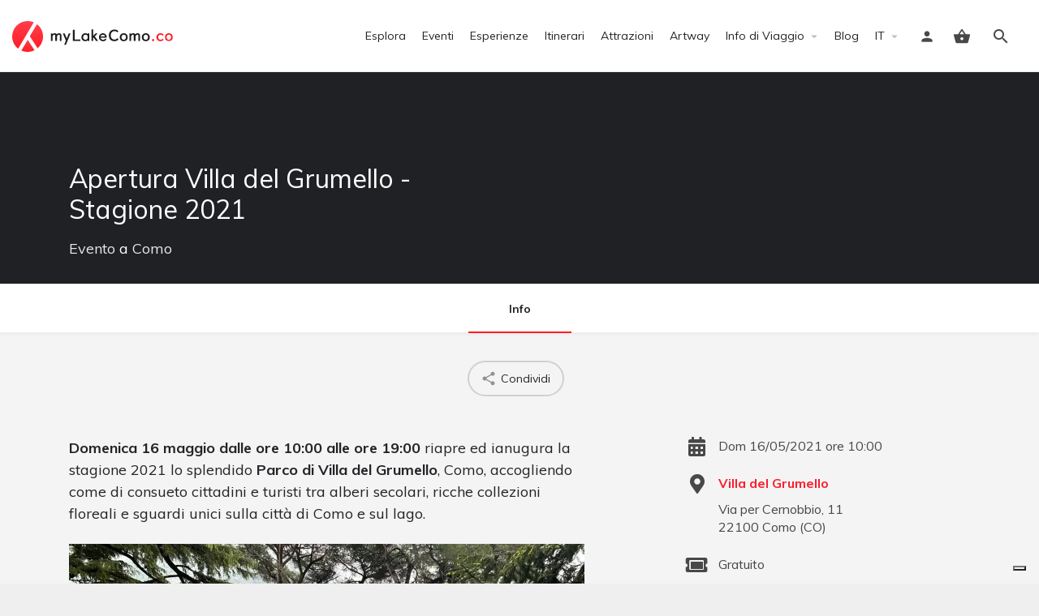

--- FILE ---
content_type: text/html; charset=UTF-8
request_url: https://mylakecomo.co/it/eventi/apertura-villa-del-grumello/
body_size: 17348
content:
<!DOCTYPE html>
<html lang="it-IT">
<head>
	<meta charset="UTF-8" />
	<meta name="viewport" content="width=device-width, initial-scale=1.0" />
	<link rel="pingback" href="https://mylakecomo.co/comceptw/xmlrpc.php">

				<script type="text/javascript" class="_iub_cs_skip">
				var _iub = _iub || {};
				_iub.csConfiguration = _iub.csConfiguration || {};
				_iub.csConfiguration.siteId = "1048648";
				_iub.csConfiguration.cookiePolicyId = "45291906";
			</script>
			<script class="_iub_cs_skip" src="https://cs.iubenda.com/autoblocking/1048648.js"></script>
			<meta name='robots' content='index, follow, max-image-preview:large, max-snippet:-1, max-video-preview:-1' />
<!-- Google tag (gtag.js) consent mode dataLayer added by Site Kit -->
<script id="google_gtagjs-js-consent-mode-data-layer" type="text/javascript">
window.dataLayer = window.dataLayer || [];function gtag(){dataLayer.push(arguments);}
gtag('consent', 'default', {"ad_personalization":"denied","ad_storage":"denied","ad_user_data":"denied","analytics_storage":"denied","functionality_storage":"denied","security_storage":"denied","personalization_storage":"denied","region":["AT","BE","BG","CH","CY","CZ","DE","DK","EE","ES","FI","FR","GB","GR","HR","HU","IE","IS","IT","LI","LT","LU","LV","MT","NL","NO","PL","PT","RO","SE","SI","SK"],"wait_for_update":500});
window._googlesitekitConsentCategoryMap = {"statistics":["analytics_storage"],"marketing":["ad_storage","ad_user_data","ad_personalization"],"functional":["functionality_storage","security_storage"],"preferences":["personalization_storage"]};
window._googlesitekitConsents = {"ad_personalization":"denied","ad_storage":"denied","ad_user_data":"denied","analytics_storage":"denied","functionality_storage":"denied","security_storage":"denied","personalization_storage":"denied","region":["AT","BE","BG","CH","CY","CZ","DE","DK","EE","ES","FI","FR","GB","GR","HR","HU","IE","IS","IT","LI","LT","LU","LV","MT","NL","NO","PL","PT","RO","SE","SI","SK"],"wait_for_update":500};
</script>
<!-- End Google tag (gtag.js) consent mode dataLayer added by Site Kit -->

	<!-- This site is optimized with the Yoast SEO plugin v20.7 - https://yoast.com/wordpress/plugins/seo/ -->
	<title>Apertura Villa del Grumello - Stagione 2021 - Como - myLakeComo.co</title>
	<meta name="description" content="16/05/2021, 10:00/19:00 Il Parco di Villa del Grumello riapre al pubblico accogliendo i visitatori tra alberi secolari e collezioni floreali." />
	<link rel="canonical" href="https://mylakecomo.co/it/eventi/apertura-villa-del-grumello/" />
	<meta property="og:locale" content="it_IT" />
	<meta property="og:type" content="article" />
	<meta property="og:title" content="Apertura Villa del Grumello - Stagione 2021 - Como - myLakeComo.co" />
	<meta property="og:description" content="16/05/2021, 10:00/19:00 Il Parco di Villa del Grumello riapre al pubblico accogliendo i visitatori tra alberi secolari e collezioni floreali." />
	<meta property="og:url" content="https://mylakecomo.co/it/eventi/apertura-villa-del-grumello/" />
	<meta property="og:site_name" content="myLakeComo.co" />
	<meta property="article:publisher" content="https://www.facebook.com/mylakecomo.co/" />
	<meta property="article:modified_time" content="2022-10-24T17:23:09+00:00" />
	<meta name="twitter:card" content="summary_large_image" />
	<meta name="twitter:site" content="@myLakeComo_co" />
	<script type="application/ld+json" class="yoast-schema-graph">{"@context":"https://schema.org","@graph":[{"@type":"WebPage","@id":"https://mylakecomo.co/it/eventi/apertura-villa-del-grumello/","url":"https://mylakecomo.co/it/eventi/apertura-villa-del-grumello/","name":"Apertura Villa del Grumello - Stagione 2021 - Como - myLakeComo.co","isPartOf":{"@id":"https://mylakecomo.co/it/#website"},"datePublished":"2021-05-10T09:26:13+00:00","dateModified":"2022-10-24T17:23:09+00:00","description":"16/05/2021, 10:00/19:00 Il Parco di Villa del Grumello riapre al pubblico accogliendo i visitatori tra alberi secolari e collezioni floreali.","breadcrumb":{"@id":"https://mylakecomo.co/it/eventi/apertura-villa-del-grumello/#breadcrumb"},"inLanguage":"it-IT","potentialAction":[{"@type":"ReadAction","target":["https://mylakecomo.co/it/eventi/apertura-villa-del-grumello/"]}]},{"@type":"BreadcrumbList","@id":"https://mylakecomo.co/it/eventi/apertura-villa-del-grumello/#breadcrumb","itemListElement":[{"@type":"ListItem","position":1,"name":"Home","item":"https://mylakecomo.co/it/"},{"@type":"ListItem","position":2,"name":"Schede","item":"https://mylakecomo.co/it/schede/"},{"@type":"ListItem","position":3,"name":"Passeggiate e Gite","item":"https://mylakecomo.co/it/categorie/passeggiate-e-gite/"},{"@type":"ListItem","position":4,"name":"Apertura Villa del Grumello &#8211; Stagione 2021"}]},{"@type":"WebSite","@id":"https://mylakecomo.co/it/#website","url":"https://mylakecomo.co/it/","name":"myLakeComo.co","description":"La guida online per scoprire cosa fare e vedere sul lago di Como","publisher":{"@id":"https://mylakecomo.co/it/#organization"},"alternateName":"myLakeComo","potentialAction":[{"@type":"SearchAction","target":{"@type":"EntryPoint","urlTemplate":"https://mylakecomo.co/it/?s={search_term_string}"},"query-input":"required name=search_term_string"}],"inLanguage":"it-IT"},{"@type":"Organization","@id":"https://mylakecomo.co/it/#organization","name":"myLakeComo.co","alternateName":"myLakeComo","url":"https://mylakecomo.co/it/","logo":{"@type":"ImageObject","inLanguage":"it-IT","@id":"https://mylakecomo.co/it/#/schema/logo/image/","url":"https://images.mylakecomo.co/cb:ZXSn~470c4/w:auto/h:auto/q:90/ig:avif/f:best/https://mylakecomo.co/comceptw/img/MLC-Logo-Vertical-Positive-2000px.png","contentUrl":"https://images.mylakecomo.co/cb:ZXSn~470c4/w:auto/h:auto/q:90/ig:avif/f:best/https://mylakecomo.co/comceptw/img/MLC-Logo-Vertical-Positive-2000px.png","width":2000,"height":1055,"caption":"myLakeComo.co"},"image":{"@id":"https://mylakecomo.co/it/#/schema/logo/image/"},"sameAs":["https://www.facebook.com/mylakecomo.co/","https://twitter.com/myLakeComo_co","https://www.instagram.com/mylakecomo.co/","https://www.pinterest.it/mylakecomo_co","https://www.youtube.com/c/myLakeComo/"]}]}</script>
	<!-- / Yoast SEO plugin. -->


<link rel='dns-prefetch' href='//cdn.iubenda.com' />
<link rel='dns-prefetch' href='//www.googletagmanager.com' />
<link rel='dns-prefetch' href='//api.tiles.mapbox.com' />
<link rel='dns-prefetch' href='//cdnjs.cloudflare.com' />
<link rel='dns-prefetch' href='//fonts.googleapis.com' />
<link rel='stylesheet' id='sbi_styles-css' href='https://mylakecomo.co/comceptr/plugs/instagram-feed-pro/css/sbi-styles.min.css?ver=6.2' type='text/css' media='all' />
<link rel='stylesheet' id='classic-theme-styles-css' href='https://mylakecomo.co/comceptw/wp-includes/css/classic-themes.min.css?ver=6.2.8' type='text/css' media='all' />
<link rel='stylesheet' id='font-awesome-5-all-css' href='https://mylakecomo.co/comceptr/plugs/elementor/assets/lib/font-awesome/css/all.min.css?ver=1.0' type='text/css' media='all' />
<link rel='stylesheet' id='jquery-ui-style-css' href='https://mylakecomo.co/comceptr/plugs/woocommerce-bookings/dist/css/jquery-ui-styles.css?ver=1.11.4-wc-bookings.1.15.56' type='text/css' media='all' />
<link rel='stylesheet' id='elementor-icons-css' href='https://mylakecomo.co/comceptr/plugs/elementor/assets/lib/eicons/css/elementor-icons.min.css?ver=5.25.0' type='text/css' media='all' />
<link rel='stylesheet' id='elementor-frontend-css' href='https://mylakecomo.co/comceptr/plugs/elementor/assets/css/frontend.min.css?ver=3.18.3' type='text/css' media='all' />
<link rel='stylesheet' id='swiper-css' href='https://mylakecomo.co/comceptr/plugs/elementor/assets/lib/swiper/css/swiper.min.css?ver=5.3.6' type='text/css' media='all' />
<link rel='stylesheet' id='elementor-post-25273-css' href='https://mylakecomo.co/comceptw/img/elementor/css/post-25273.css?ver=1725457751' type='text/css' media='all' />
<link rel='stylesheet' id='elementor-pro-css' href='https://mylakecomo.co/comceptr/plugs/elementor-pro/assets/css/frontend.min.css?ver=3.18.2' type='text/css' media='all' />
<link rel='stylesheet' id='sbistyles-css' href='https://mylakecomo.co/comceptr/plugs/instagram-feed-pro/css/sbi-styles.min.css?ver=6.2' type='text/css' media='all' />
<link rel='stylesheet' id='uael-frontend-css' href='https://mylakecomo.co/comceptr/plugs/ultimate-elementor/assets/min-css/uael-frontend.min.css?ver=1.36.31' type='text/css' media='all' />
<link rel='stylesheet' id='elementor-global-css' href='https://mylakecomo.co/comceptw/img/elementor/css/global.css?ver=1704539341' type='text/css' media='all' />
<link rel='preload stylesheet' as='style' onload="this.onload=null;this.rel='stylesheet'" id='mapbox-gl-css' href='https://api.tiles.mapbox.com/mapbox-gl-js/v1.9.0/mapbox-gl.css?ver=2.9.9' type='text/css' media='all' />
<link rel='stylesheet' id='mylisting-mapbox-css' href='https://mylakecomo.co/comceptr/themes/my-listing/assets/dist/maps/mapbox/mapbox.css?ver=2.9.9' type='text/css' media='all' />
<link rel='stylesheet' id='mylisting-icons-css' href='https://mylakecomo.co/comceptr/themes/my-listing/assets/dist/icons.css?ver=2.9.9' type='text/css' media='all' />
<link rel='stylesheet' id='select2-css' href='https://mylakecomo.co/comceptr/plugs/woocommerce/assets/css/select2.css?ver=7.7.0' type='text/css' media='all' />
<link rel='stylesheet' id='mylisting-vendor-css' href='https://mylakecomo.co/comceptr/themes/my-listing/assets/dist/vendor.css?ver=2.9.9' type='text/css' media='all' />
<link rel='stylesheet' id='mylisting-frontend-css' href='https://mylakecomo.co/comceptr/themes/my-listing/assets/dist/frontend.css?ver=2.9.9' type='text/css' media='all' />
<link rel='stylesheet' id='mylisting-single-listing-css' href='https://mylakecomo.co/comceptr/themes/my-listing/assets/dist/single-listing.css?ver=2.9.9' type='text/css' media='all' />
<link rel='stylesheet' id='wc-general-style-css' href='https://mylakecomo.co/comceptr/themes/my-listing/assets/dist/wc-general-style.css?ver=2.9.9' type='text/css' media='all' />
<link rel='stylesheet' id='disabled-source-and-content-protection-css-css' href='https://mylakecomo.co/comceptr/plugs/disabled-source-disabled-right-click-and-content-protection/includes/assets/css/style.css?ver=1.0.0' type='text/css' media='all' />
<link rel='stylesheet' id='g-fonts-css' href='https://fonts.googleapis.com/css?family=Muli:300,400,400i,700&#038;subset=latin%2Clatin-ext&#038;display=swap' type='text/css' media='all' />
<link rel='stylesheet' id='mi-css' href='https://fonts.googleapis.com/icon?family=Material+Icons&#038;ver=6.2.8' type='text/css' media='all' />
<link rel='stylesheet' id='mlc-css' href='https://mylakecomo.co/comceptr/css/styles.min.css?ver=4.2.8.6' type='text/css' media='all' />
<script type='text/javascript' src='https://mylakecomo.co/comceptw/wp-includes/js/jquery/jquery.min.js?ver=3.6.4' id='jquery-core-js'></script>
<script type='text/javascript' src='https://mylakecomo.co/comceptw/wp-includes/js/jquery/jquery-migrate.min.js?ver=3.4.0' id='jquery-migrate-js'></script>

<script  type="text/javascript" class=" _iub_cs_skip" type='text/javascript' id='iubenda-head-inline-scripts-0'>

var _iub = _iub || [];
_iub.csConfiguration = {"siteId":1048648,"cookiePolicyId":45291906,"lang":"it"};
</script>
<script  type="text/javascript" class=" _iub_cs_skip" type='text/javascript' src='//cdn.iubenda.com/cs/tcf/stub-v2.js?ver=3.12.1' id='iubenda-head-scripts-1-js'></script>
<script  type="text/javascript" class=" _iub_cs_skip" type='text/javascript' src='//cdn.iubenda.com/cs/tcf/safe-tcf-v2.js?ver=3.12.1' id='iubenda-head-scripts-2-js'></script>
<script  type="text/javascript" class=" _iub_cs_skip" type='text/javascript' src='//cdn.iubenda.com/cs/gpp/stub.js?ver=3.12.1' id='iubenda-head-scripts-3-js'></script>
<script  type="text/javascript" charset="UTF-8" async="" class=" _iub_cs_skip" type='text/javascript' src='//cdn.iubenda.com/cs/iubenda_cs.js?ver=3.12.1' id='iubenda-head-scripts-4-js'></script>

<!-- Snippet del tag Google (gtag.js) aggiunto da Site Kit -->
<!-- GA -->
<script type='text/javascript' src='https://www.googletagmanager.com/gtag/js?id=G-GPE2LL1QDS' id='google_gtagjs-js' async></script>
<script type='text/javascript' id='google_gtagjs-js-after'>
window.dataLayer = window.dataLayer || [];function gtag(){dataLayer.push(arguments);}
gtag("set","linker",{"domains":["mylakecomo.co"]});
gtag("js", new Date());
gtag("set", "developer_id.dZTNiMT", true);
gtag("config", "G-GPE2LL1QDS", {"googlesitekit_post_type":"job_listing"});
</script>
<script type='text/javascript' id='wc-settings-dep-in-header-js-after'>
console.warn( "Scripts that have a dependency on [wc-settings, wc-blocks-checkout] must be loaded in the footer, automatewoo-marketing-optin-editor-script was registered to load in the header, but has been switched to load in the footer instead. See https://github.com/woocommerce/woocommerce-gutenberg-products-block/pull/5059" );
</script>
<style>
		.notifyjs-bootstrap-base {
			background-color: #F2DEDE !important;
			border-color: #F2DEDE!important;
			color: #B94A48!important;
		}
		</style>		<meta name="format-detection" content="telephone=no">
		<script type="text/javascript">var MyListing = {"Helpers":{},"Handlers":{},"MapConfig":{"ClusterSize":35,"AccessToken":"pk.eyJ1IjoiZGFubm9tYXJ1IiwiYSI6ImNsMmhsOGxnZTBleHozY25udDU1cXpjYWgifQ.HZmAjI7OvpfxcSaF7PT_Lg","Language":false,"TypeRestrictions":[],"CountryRestrictions":[],"CustomSkins":{}}};</script><script type="text/javascript">var CASE27 = {"ajax_url":"https:\/\/mylakecomo.co\/comceptw\/wp-admin\/admin-ajax.php","login_url":"https:\/\/mylakecomo.co\/it\/dashboard\/","register_url":"https:\/\/mylakecomo.co\/it\/dashboard\/?register","mylisting_ajax_url":"\/?mylisting-ajax=1","env":"production","ajax_nonce":"0250adf4b5","l10n":{"selectOption":"Seleziona un'opzione","errorLoading":"I risultati non possono essere caricati.","removeAllItems":"Rimuovi tutti gli elementi","loadingMore":"Caricamento altri risultati\u2026","noResults":"Nessun risultato trovato","searching":"Ricerca in corso\u2026","datepicker":{"format":"DD MMMM, YY","timeFormat":"h:mm A","dateTimeFormat":"DD MMMM, YY, H:mm","timePicker24Hour":true,"firstDay":1,"applyLabel":"Applica","cancelLabel":"Annulla","customRangeLabel":"Range personalizzato","daysOfWeek":["Do","Lu","Ma","Me","Gi","Ve","Sa"],"monthNames":["Gennaio","Febbraio","Marzo","Aprile","Maggio","Giugno","Luglio","Agosto","Settembre","Ottobre","Novembre","Dicembre"]},"irreversible_action":"Si tratta di un'azione irreversibile. Procedere comunque?","delete_listing_confirm":"Sei sicuro di voler cancellare questa scheda?","copied_to_clipboard":"Copiato!","nearby_listings_location_required":"Inserisci una localit\u00e0 per trovare le attivit\u00e0 nelle vicinanze.","nearby_listings_retrieving_location":"Recupero posizione.....","nearby_listings_searching":"Ricerca di attivit\u00e0 nelle vicinanze.....","geolocation_failed":"\u00c8 necessario abilitare la posizione per utilizzare questa funzionalit\u00e0.","something_went_wrong":"Qualcosa \u00e8 andato storto.","all_in_category":"Tutto in \"%s\"","invalid_file_type":"Tipo di file non valido. File accettati:","file_limit_exceeded":"Hai superato il limite di caricamento del file (%d)."},"woocommerce":[],"map_provider":"mapbox","google_btn_local":"it_IT","js_field_html_img":"<div class=\"uploaded-file uploaded-image review-gallery-image job-manager-uploaded-file\">\t<span class=\"uploaded-file-preview\">\t\t\t\t\t<span class=\"job-manager-uploaded-file-preview\">\t\t\t\t<img alt=\"Uploaded file\" src=\"\">\t\t\t<\/span>\t\t\t\t<a href=\"#\" class=\"remove-uploaded-file review-gallery-image-remove job-manager-remove-uploaded-file\"><i class=\"mi delete\"><\/i><\/a>\t<\/span>\t<input type=\"hidden\" class=\"input-text\" name=\"\" value=\"b64:\"><\/div>","js_field_html":"<div class=\"uploaded-file  review-gallery-image job-manager-uploaded-file\">\t<span class=\"uploaded-file-preview\">\t\t\t\t\t<span class=\"job-manager-uploaded-file-name\">\t\t\t\t<i class=\"mi insert_drive_file uploaded-file-icon\"><\/i>\t\t\t\t<code><\/code>\t\t\t<\/span>\t\t\t\t<a href=\"#\" class=\"remove-uploaded-file review-gallery-image-remove job-manager-remove-uploaded-file\"><i class=\"mi delete\"><\/i><\/a>\t<\/span>\t<input type=\"hidden\" class=\"input-text\" name=\"\" value=\"b64:\"><\/div>"};</script><meta name="generator" content="Elementor 3.18.3; features: e_dom_optimization, e_optimized_assets_loading, additional_custom_breakpoints, block_editor_assets_optimize, e_image_loading_optimization; settings: css_print_method-external, google_font-enabled, font_display-auto">
<style type="text/css" id="mylisting-typography"></style></head>
<body class="single postid-35181 woocommerce-no-js osx com_env_production com_website single-listing type-evento cover-style-image elementor-kit-25273 lang-it com_mlc">

<div id="c27-site-wrapper"><div class="loader-bg main-loader site-logo-loader" style="background-color: #f4f4f4;">
	<img alt="Site logo" src="https://mylakecomo.co/comceptw/img/logo.svg">
</div>
<link rel='stylesheet' id='mylisting-header-css' href='https://mylakecomo.co/comceptr/themes/my-listing/assets/dist/header.css?ver=2.9.9' type='text/css' media='all' />

<header class="c27-main-header header header-style-default header-width-full-width header-light-skin header-scroll-light-skin header-scroll-hide header-fixed header-menu-right">
	<div class="header-skin"></div>
	<div class="header-container">
		<div class="header-top container-fluid">
			<div class="header-left">
			<div class="mobile-menu">
				<a aria-label="Mobile menu icon" href="#main-menu">
					<div class="mobile-menu-lines"><i class="mi menu"></i></div>
				</a>
			</div>
			<div class="logo">
									
					<a aria-label="Site logo" href="https://mylakecomo.co/it/" class="static-logo">
						<img src="https://mylakecomo.co/comceptw/img/logo.svg"
							alt="logo myLakeComo.co">
					</a>
							</div>
							
										</div>
			<div class="header-center">
			<div class="i-nav">
				<div class="mobile-nav-head">
					<div class="mnh-close-icon">
						<a aria-label="Chiudi il menu mobile" href="#close-main-menu">
							<i class="mi close"></i>
						</a>
					</div>

									</div>

				
					<ul id="menu-header-it" class="main-menu main-nav"><li id="menu-item-25372" class="menu-item menu-item-type-post_type menu-item-object-page menu-item-25372"><a href="https://mylakecomo.co/it/esplora/">Esplora</a></li>
<li id="menu-item-25373" class="menu-event menu-item menu-item-type-post_type menu-item-object-page menu-item-25373"><a href="https://mylakecomo.co/it/eventi-lago-di-como/">Eventi</a></li>
<li id="menu-item-36789" class="menu-experience menu-item menu-item-type-post_type menu-item-object-page menu-item-36789"><a href="https://mylakecomo.co/it/esperienze-lago-di-como/">Esperienze</a></li>
<li id="menu-item-25960" class="menu-trails menu-item menu-item-type-post_type menu-item-object-page menu-item-25960"><a href="https://mylakecomo.co/it/itinerari-e-passeggiate-sul-lago-di-como/">Itinerari</a></li>
<li id="menu-item-25375" class="menu-attraction menu-item menu-item-type-post_type menu-item-object-page menu-item-25375"><a href="https://mylakecomo.co/it/attrazioni-lago-di-como/">Attrazioni</a></li>
<li id="menu-item-82975" class="menu-item menu-item-type-post_type menu-item-object-page menu-item-82975"><a href="https://mylakecomo.co/it/artway-tremezzina/">Artway</a></li>
<li id="menu-item-26165" class="menu-item menu-item-type-custom menu-item-object-custom menu-item-has-children menu-item-26165"><a href="#">Info di Viaggio</a>
<div class="submenu-toggle"><i class="material-icons arrow_drop_down"></i></div><ul class="sub-menu i-dropdown">
	<li id="menu-item-25391" class="menu-item menu-item-type-post_type menu-item-object-page menu-item-25391"><a href="https://mylakecomo.co/it/prima-di-partire/">Prima di Partire</a></li>
	<li id="menu-item-25385" class="menu-item menu-item-type-post_type menu-item-object-page menu-item-25385"><a href="https://mylakecomo.co/it/come-arrivare-al-lago-di-como/">Come arrivare</a></li>
	<li id="menu-item-25386" class="menu-item menu-item-type-post_type menu-item-object-page menu-item-25386"><a href="https://mylakecomo.co/it/come-spostarsi-sul-lago-di-como/">Come spostarsi</a></li>
	<li id="menu-item-25389" class="menu-item menu-item-type-post_type menu-item-object-page menu-item-25389"><a href="https://mylakecomo.co/it/numeri-utili/">Numeri Utili</a></li>
	<li id="menu-item-25392" class="menu-item menu-item-type-post_type menu-item-object-page menu-item-25392"><a href="https://mylakecomo.co/it/uffici-turistici-lago-di-como/">Uffici Turistici</a></li>
	<li id="menu-item-25388" class="menu-item menu-item-type-post_type menu-item-object-page menu-item-25388"><a href="https://mylakecomo.co/it/mappe-brochure/">Mappe e Brochure</a></li>
	<li id="menu-item-28929" class="menu-item menu-item-type-post_type menu-item-object-page menu-item-28929"><a href="https://mylakecomo.co/it/mercati-settimanali-lago-como/">Mercati Comunali</a></li>
	<li id="menu-item-25390" class="menu-item menu-item-type-post_type menu-item-object-page menu-item-25390"><a href="https://mylakecomo.co/it/orari-messe-lago-di-como/">Orari SS. Messe</a></li>
</ul>
</li>
<li id="menu-item-25983" class="menu-item menu-item-type-post_type menu-item-object-page menu-item-25983"><a href="https://mylakecomo.co/it/blog/">Blog</a></li>
<li id="menu-item-65274" class="my-4 d-lg-none menu-item menu-item-type-post_type menu-item-object-page menu-item-65274"><a href="https://mylakecomo.co/it/registra-organizzatore/">Pubblica gratuitamente il tuo Evento</a></li>
<li id="menu-item-26134" class="pll-parent-menu-item menu-item menu-item-type-custom menu-item-object-custom menu-item-has-children menu-item-26134"><a href="#pll_switcher"><span class="d-lg-none mr-3">Language:</span> IT</a>
<div class="submenu-toggle"><i class="material-icons arrow_drop_down"></i></div><ul class="sub-menu i-dropdown">
	<li id="menu-item-26134-en" class="lang-item lang-item-5 lang-item-en no-translation lang-item-first menu-item menu-item-type-custom menu-item-object-custom menu-item-26134-en"><a href="https://mylakecomo.co/en/" hreflang="en-GB" lang="en-GB">EN</a></li>
</ul>
</li>
</ul>
					<div class="mobile-nav-button">
											</div>
				</div>
				<div class="i-nav-overlay"></div>
				</div>
			<div class="header-right">
									<div class="user-area signin-area position-relative">
						<i class="mi person user-area-icon"></i>
						<a href="https://mylakecomo.co/it/dashboard/" class="stretched-link">
							<span class="sr-only">							Accedi							</span>						</a>
											</div>
					<div class="mob-sign-in">
						<a aria-label="Mobile sign in button" href="https://mylakecomo.co/it/dashboard/"><i class="mi person"></i></a>
					</div>

											
<a class="view-cart-contents" href="#" type="button" id="user-cart-menu" data-toggle="modal" data-target="#wc-cart-modal" title="Vedi il tuo carrello">
	<span class="mi shopping_basket"></span>
	<i class="header-cart-counter counter-hidden" data-count="0">
		<span>0</span>
	</i>
</a>
									
				
									<div class="search-trigger" data-toggle="modal" data-target="#quicksearch-mobile-modal">
						<a aria-label="Header mobile search trigger" href="#"><i class="mi search"></i></a>
					</div>
							</div>
		</div>
	</div>
</header>



<script type="text/javascript">document.body.dataset.activeTab = window.location.hash.substr(1);</script>
<div class="single-job-listing listing-no-logo" id="c27-single-listing">
    <input type="hidden" id="case27-post-id" value="35181">
    <input type="hidden" id="case27-author-id" value="25">

    <!-- <section> opening tag is omitted -->
        
<section class="featured-section profile-cover profile-cover-no-img">
    <div class="overlay"
         style="background-color: #242429;
                opacity: 0.4;"
        >
    </div>
<!-- Omit the closing </section> tag -->
        <div class="main-info-desktop">
            <div class="container listing-main-info">
                <div class="col-md-6">
                    <div class="profile-name no-tagline no-rating">
                        
                        <h1 class="case27-primary-text">
                            Apertura Villa del Grumello - Stagione 2021                                                                                </h1>
                        <div class="pa-below-title">
                            
                            
                            <div class="font-size-18"><a href="https://mylakecomo.co/it/esplora/?type=evento">Evento</a> a <a href="https://mylakecomo.co/it/luoghi/como/">Como</a></div>                        </div>
                    </div>
                </div>

                <div class="col-md-6">
    <div class="listing-main-buttons detail-count-0">
        <ul>
            
                    </ul>
    </div>
</div>            </div>
        </div>
    </section>
    <div class="main-info-mobile">
            </div>
    <div class="profile-header">
        <div class="container">
            <div class="row">
                <div class="col-md-12">
                    <div class="profile-menu">
                        <ul class="cts-carousel">
                            <li>
                                    <a href="#" id="listing_tab_info_toggle" data-section-id="info" class="listing-tab-toggle toggle-tab-type-main" data-options="{}">
                                        Info
                                        
                                        
                                                                            </a>
                                </li>                            <li class="cts-prev">prev</li>
                            <li class="cts-next">next</li>
                        </ul>
                    </div>
                </div>
            </div>
        </div>
    </div>

    
<div class="container qla-container">
	<div class="quick-listing-actions">
		<ul class="cts-carousel">
																																																																												
<li id="qa-6afc2f" class=" ml-track-btn">
    <a href="#" id="qa-6afc2f-dd" data-toggle="modal" data-target="#social-share-modal">
        <i class="mi share"></i>        <span>Condividi</span>
    </a>
</li>

							
            <li class="cts-prev">prev</li>
            <li class="cts-next">next</li>
		</ul>
	</div>
</div>
    
    <div class="tab-content listing-tabs">
                    <section class="profile-body listing-tab tab-type-main tab-layout-content-sidebar pre-init" id="listing_tab_info">

                
                    <div class="container tab-template-content-sidebar">
                        <div class="row ">

                            <div class="col-md-7"><div class="row cts-column-wrapper cts-left-column">
                            
<div class="col-md-12 block-type-text block-field-job_description hide-block-label" id="block_ZgaVdsB">
	<div class="element content-block wp-editor-content">
		<div class="pf-head">
			<div class="title-style-1">
				<i class=""></i>
				<h5>Descrizione</h5>
			</div>
		</div>
		<div class="pf-body">
							<p><strong>Domenica 16 maggio dalle ore 10:00 alle ore 19:00</strong> riapre ed ianugura la stagione 2021 lo splendido <strong>Parco di Villa del Grumello</strong>, Como, accogliendo come di consueto cittadini e turisti tra alberi secolari, ricche collezioni floreali e sguardi unici sulla città di Como e sul lago.</p>
<figure class="img-wrapper my-4" id="fig-35182"><img width="1024" height="768" src="https://mylakecomo.co/comceptw/img/villa-grumello-fiori.webp" class="attachment-large size-large" alt="" decoding="async" /></figure>
					</div>
	</div>
</div>



<div class="col-md-12 block-type-code hide-block-label" id="block_y6n6Tu9">
	<div class="element content-block">
		<div class="pf-head">
			<div class="title-style-1">
				<i class=""></i>
				<h5>Extra</h5>
			</div>
		</div>
		<div class="pf-body">
			<div id="extras" class="item-extras" role="tablist" aria-multiselectable="false"><div class="item-extra border-bottom">
	    	<h6 class="item-extra-title collapse-title py-3 mb-0" role="tab" id="extra_h_1">
	    		<a class="d-flex align-items-center" data-toggle="collapse" href="#extra_1" role="button" aria-expanded="false" aria-controls="extra_1"><span class="flex-grow-1 font-size-22">Programma</span><i class="fas fa-chevron-down"></i></a>
	    	</h6>
            <div id="extra_1" class="collapse" role="tabpanel" aria-labelledby="extra_h_1" data-parent="#extras"><p>Il 16 maggio riapre il Parco di Villa del Grumello da <strong>mercoledì 2 giugno</strong> prenderà il via il palinsesto di eventi e di iniziative culturali ideato e organizzato dall’Associazione Villa del Grumello, che si svolgerà come sempre nel Parco, nel rispetto delle normative in tema di contenimento della pandemia.</p>
<p>Botanica, musica, teatro, arte, danza, cinema, benessere, educazione ambientale si intrecceranno tra loro e con l’essenza del luogo, creando eventi di qualità e delicati oltre a interessanti sperimentazioni.</p>
<div class="pb-4"></div>
            </div>
	    </div><div class="item-extra border-bottom">
	    	<h6 class="item-extra-title collapse-title py-3 mb-0" role="tab" id="extra_h_2">
	    		<a class="d-flex align-items-center" data-toggle="collapse" href="#extra_2" role="button" aria-expanded="false" aria-controls="extra_2"><span class="flex-grow-1 font-size-22">Informazioni utili</span><i class="fas fa-chevron-down"></i></a>
	    	</h6>
            <div id="extra_2" class="collapse" role="tabpanel" aria-labelledby="extra_h_2" data-parent="#extras"><p>È possibile effettuare la visita storico botanica della Villa del Grumello su prenotazione: <strong><a href="/cdn-cgi/l/email-protection" class="__cf_email__" data-cfemail="a0d0c1d2c3cfe0d6c9ccccc1c4c5ccc7d2d5cdc5cccccf8ec9d4">[email&#160;protected]</a></strong></p>
<p>La descrizione delle principali collezioni botaniche è disponibile anche attraverso la lettura dei QR code apposti sulle rispettive paline.</p>
<p>L’accesso al Parco del Grumello è pedonale e gratuito e avviene in ossequio alle vigenti disposizioni in tema di contenimento della pandemia da Covid-19.</p>
<hr />
<p>Funzionante anche il <strong>Ristoro del Grumello</strong> a cura di La Breva E20+1 (La Breva catering) nel giardino antistante la Villa dalle 10:00 alle 18:00 eco food - dalle 18:00 alle 22:00 aperitivo con Ugo.<br />
<strong>Prenotazioni</strong>: <a href="/cdn-cgi/l/email-protection" class="__cf_email__" data-cfemail="e78e898188a784869382958e89808b868595829186c98e93">[email&#160;protected]</a> | +39 328 4433871</p>
<div class="pb-4"></div>
            </div>
	    </div></div>		</div>
	</div>
</div>
</div></div><div class="col-md-4  ml-md-auto"><div class="row cts-column-wrapper cts-right-column">
<div class="col-md-12 block-type-code single-listing-details hide-block-label" id="block_nqYKPBW">
	<div class="element content-block">
		<div class="pf-head">
			<div class="title-style-1">
				<i class=""></i>
				<h5>Dettagli evento</h5>
			</div>
		</div>
		<div class="pf-body">
			
<ul class="list-icon">
<li class="mlc-date">Dom 16/05/2021 ore 10:00</li>
<li class="mlc-location"><a class="event-venue-link" href="https://mylakecomo.co/it/attrazioni/villa-grumello-como/">Villa del Grumello</a><address class="location-address"><span class="address-street">Via per Cernobbio, 11</span> <span class="address-br"></span><span class="address-postcode">22100</span> <span class="address-city">Como</span> (<span class="address-state">CO</span>) <span class="address-country">Italia</span></address></li>
<li class="mlc-ticket">Gratuito</li>
<li class="mlc-tag"><a href="https://mylakecomo.co/it/categorie/passeggiate-e-gite/">Passeggiate e Gite</a></li>
<li class="mlc-festival"></li>
<li class="mlc-organizer"><a class="related-listing-link" href="https://mylakecomo.co/it/organizzatori/associazione-villa-del-grumello/">Associazione Villa del Grumello</a></li>
</ul>		</div>
	</div>
</div>
<script data-cfasync="false" src="/cdn-cgi/scripts/5c5dd728/cloudflare-static/email-decode.min.js"></script><script async src="//pagead2.googlesyndication.com/pagead/js/adsbygoogle.js?client=pub-2685934550906688" crossorigin="anonymous"></script>
<div class="col-md-12 block-type-google-ad" id="block_6Y4wzvX">
	<div class="element content-block">
		<div class="pf-head">
			<div class="title-style-1">
				<i class=""></i>
				<h5></h5>
			</div>
		</div>
		<div class="pf-body">
			<ins
				class="adsbygoogle"
				style="display:block; text-align:center;"
				data-ad-client="pub-2685934550906688"
				data-ad-slot="5385204990"
				data-ad-format="auto"
			></ins>
			<script>
		     (adsbygoogle = window.adsbygoogle || []).push({});
			</script>
		</div>
	</div>
</div>

                            </div></div>
                        </div>
                    </div>
                
                
                
                
                
            </section>
            </div>

        <style type="text/css"> body[data-active-tab="info"] .listing-tab { display: none; }  body[data-active-tab="info"] #listing_tab_info { display: block; } </style>

    
    
</div>
</div><link rel='stylesheet' id='mylisting-footer-css' href='https://mylakecomo.co/comceptr/themes/my-listing/assets/dist/footer.css?ver=2.9.9' type='text/css' media='all' />
		<div data-elementor-type="section" data-elementor-id="26345" class="elementor elementor-26345" data-elementor-post-type="elementor_library">
								<section class="elementor-section elementor-top-section elementor-element elementor-element-5106b0d4 elementor-section-boxed elementor-section-height-default elementor-section-height-default" data-id="5106b0d4" data-element_type="section" data-settings="{&quot;background_background&quot;:&quot;gradient&quot;}">
						<div class="elementor-container elementor-column-gap-default">
					<div class="elementor-column elementor-col-66 elementor-top-column elementor-element elementor-element-3dea2636" data-id="3dea2636" data-element_type="column">
			<div class="elementor-widget-wrap elementor-element-populated">
								<div class="elementor-element elementor-element-2daa82ca elementor-widget elementor-widget-heading" data-id="2daa82ca" data-element_type="widget" data-widget_type="heading.default">
				<div class="elementor-widget-container">
			<h5 class="elementor-heading-title elementor-size-default">Iscriviti alla nostra newsletter e ricevi gli eventi della settimana! </h5>		</div>
				</div>
					</div>
		</div>
				<div class="elementor-column elementor-col-33 elementor-top-column elementor-element elementor-element-f3af71a" data-id="f3af71a" data-element_type="column">
			<div class="elementor-widget-wrap elementor-element-populated">
								<div class="elementor-element elementor-element-2c12e035 elementor-widget elementor-widget-button" data-id="2c12e035" data-element_type="widget" data-widget_type="button.default">
				<div class="elementor-widget-container">
					<div class="elementor-button-wrapper">
			<a class="elementor-button elementor-button-link elementor-size-sm" href="https://mylakecomo.co/it/newsletter/?referer=banner">
						<span class="elementor-button-content-wrapper">
						<span class="elementor-button-text">Iscriviti</span>
		</span>
					</a>
		</div>
				</div>
				</div>
					</div>
		</div>
							</div>
		</section>
						</div>
		
<footer class="footer ">
	<div class="container">

			<div class="small text-center mb-5">
		<nav class="breadcrumbs mb-3"><span><span><a href="https://mylakecomo.co/it/">Home</a></span> » <span><a href="https://mylakecomo.co/it/schede/">Schede</a></span> » <span><a href="https://mylakecomo.co/it/categorie/passeggiate-e-gite/">Passeggiate e Gite</a></span> » <span class="breadcrumb_last" aria-current="page">Apertura Villa del Grumello &#8211; Stagione 2021</span></span></nav>	</div>
	
					<div class="row">
				<div class="col-lg-3 col-sm-4 col-xs-12 c_widget woocommerce"><div class="c_widget_title"><h5>Scopri il Lago di Como</h5></div><div class="menu-footer-1-it-container"><ul id="menu-footer-1-it" class="menu"><li id="menu-item-25718" class="menu-item menu-item-type-post_type menu-item-object-page menu-item-25718"><a href="https://mylakecomo.co/it/eventi-lago-di-como/">Eventi sul Lago di Como</a></li>
<li id="menu-item-26005" class="menu-item menu-item-type-post_type menu-item-object-page menu-item-26005"><a href="https://mylakecomo.co/it/attrazioni-lago-di-como/">Attrazioni del Lago di Como</a></li>
<li id="menu-item-26007" class="menu-item menu-item-type-post_type menu-item-object-page menu-item-26007"><a href="https://mylakecomo.co/it/itinerari-e-passeggiate-sul-lago-di-como/">Itinerari e Passeggiate</a></li>
<li id="menu-item-28930" class="menu-item menu-item-type-post_type menu-item-object-page menu-item-28930"><a href="https://mylakecomo.co/it/mercati-settimanali-lago-como/">Mercati sul Lago di Como</a></li>
<li id="menu-item-36860" class="menu-item menu-item-type-post_type menu-item-object-page menu-item-36860"><a href="https://mylakecomo.co/it/esplora/">Esplora la mappa</a></li>
</ul></div></div><div class="col-lg-3 col-sm-4 col-xs-12 c_widget woocommerce"><div class="c_widget_title"><h5>Info di viaggio</h5></div><div class="menu-footer-2-it-container"><ul id="menu-footer-2-it" class="menu"><li id="menu-item-26015" class="menu-item menu-item-type-post_type menu-item-object-page menu-item-26015"><a href="https://mylakecomo.co/it/come-arrivare-al-lago-di-como/">Come arrivare</a></li>
<li id="menu-item-26016" class="menu-item menu-item-type-post_type menu-item-object-page menu-item-26016"><a href="https://mylakecomo.co/it/come-spostarsi-sul-lago-di-como/">Come spostarsi</a></li>
<li id="menu-item-26020" class="menu-item menu-item-type-post_type menu-item-object-page menu-item-26020"><a href="https://mylakecomo.co/it/uffici-turistici-lago-di-como/">Uffici Turistici</a></li>
<li id="menu-item-26017" class="menu-item menu-item-type-post_type menu-item-object-page menu-item-26017"><a href="https://mylakecomo.co/it/mappe-brochure/">Mappe e Brochure</a></li>
<li id="menu-item-26018" class="menu-item menu-item-type-post_type menu-item-object-page menu-item-26018"><a href="https://mylakecomo.co/it/numeri-utili/">Numeri Utili</a></li>
<li id="menu-item-26019" class="menu-item menu-item-type-post_type menu-item-object-page menu-item-26019"><a href="https://mylakecomo.co/it/orari-messe-lago-di-como/">Orari SS. Messe</a></li>
</ul></div></div><div class="col-lg-3 col-sm-4 col-xs-12 c_widget woocommerce"><div class="c_widget_title"><h5>Risorse Business</h5></div><div class="menu-footer-3-it-container"><ul id="menu-footer-3-it" class="menu"><li id="menu-item-37115" class="menu-item menu-item-type-post_type menu-item-object-page menu-item-37115"><a href="https://mylakecomo.co/it/registra-organizzatore/">Pubblica gratuitamente il tuo evento</a></li>
<li id="menu-item-26066" class="menu-title mt-4 menu-item menu-item-type-custom menu-item-object-custom menu-item-26066"><a href="#">Info Legali</a></li>
<li id="menu-item-26010" class="menu-item menu-item-type-post_type menu-item-object-page menu-item-26010"><a href="https://mylakecomo.co/it/termini-condizioni/">Termini e Condizioni</a></li>
<li id="menu-item-8112" class="menu-item menu-item-type-post_type menu-item-object-page menu-item-privacy-policy menu-item-8112"><a rel="privacy-policy" href="https://mylakecomo.co/it/privacy-policy/">Privacy Policy</a></li>
<li id="menu-item-47464" class="iubenda-cs-preferences-link menu-item menu-item-type-custom menu-item-object-custom menu-item-47464"><a href="#">Preferenze Cookie</a></li>
</ul></div></div><div class="col-lg-3 col-sm-4 col-xs-12 c_widget woocommerce"><div class="c_widget_title"><h5>Resta in contatto</h5></div><div class="menu-footer-4-it-container"><ul id="menu-footer-4-it" class="menu"><li id="menu-item-10152" class="menu-item menu-item-type-custom menu-item-object-custom menu-item-10152"><a href="https://mylakecomo.co/it/newsletter/?referer=footer">Iscriviti alla Newsletter</a></li>
<li id="menu-item-45858" class="menu-item menu-item-type-custom menu-item-object-custom menu-item-45858"><a href="https://t.me/myLakeComo">Seguici su Telegram</a></li>
<li id="menu-item-7847" class="menu-item menu-item-type-post_type menu-item-object-page menu-item-7847"><a href="https://mylakecomo.co/it/about/">About myLakeComo.co</a></li>
<li id="menu-item-7846" class="menu-item menu-item-type-post_type menu-item-object-page menu-item-7846"><a href="https://mylakecomo.co/it/contattaci/">Contattaci</a></li>
<li id="menu-item-26033" class="menu-title mt-4 menu-item menu-item-type-custom menu-item-object-custom menu-item-26033"><a href="#">Lingue</a></li>
<li id="menu-item-26022-en" class="lang-item lang-item-5 lang-item-en no-translation lang-item-first menu-item menu-item-type-custom menu-item-object-custom menu-item-26022-en"><a href="https://mylakecomo.co/en/" hreflang="en-GB" lang="en-GB">EN</a></li>
<li id="menu-item-26022-it" class="lang-item lang-item-2 lang-item-it current-lang menu-item menu-item-type-custom menu-item-object-custom menu-item-26022-it"><a href="https://mylakecomo.co/it/eventi/apertura-villa-del-grumello/" hreflang="it-IT" lang="it-IT">IT</a></li>
</ul></div></div>			</div>
		
		<div class="row">
			<div class="col-md-12">
				<div class="footer-bottom">
					<div class="row">
													<div class="col-md-12 col-sm-12 col-xs-12 social-links">
								<ul id="menu-footer-social-links" class="main-menu social-nav"><li id="menu-item-25974" class="menu-item menu-item-type-custom menu-item-object-custom menu-item-25974"><a target="_blank" rel="noopener" href="https://facebook.com/mylakecomo.co"><i class="fab fa-facebook-f"></i></a></li>
<li id="menu-item-25975" class="menu-item menu-item-type-custom menu-item-object-custom menu-item-25975"><a target="_blank" rel="noopener" href="https://instagram.com/mylakecomo.co"><i class="fab fa-instagram"></i></a></li>
<li id="menu-item-26145" class="menu-item menu-item-type-custom menu-item-object-custom menu-item-26145"><a target="_blank" rel="noopener" href="https://www.youtube.com/c/mylakecomo"><i class="fab fa-youtube"></i></a></li>
<li id="menu-item-45859" class="menu-item menu-item-type-custom menu-item-object-custom menu-item-45859"><a target="_blank" rel="noopener" href="https://t.me/myLakeComo"><i class="fab fa-telegram"></i></a></li>
</ul>							</div>
												<div class="col-md-12 col-sm-12 col-xs-12 copyright">
							<p>© 2016-2026 <a href="https://comcept.it/" rel="noopener" target="_blank">COMCEPT S.R.L.</a> - P.IVA IT03703080139</p>
						</div>
					</div>
				</div>
			</div>
		</div>
	</div>
</footer>
<div id="comparison-view" class="modal modal-27" role="dialog">
	<div class="modal-dialog">
		<div class="modal-content"></div>
	</div>
	<div class="loader-bg">
		
<div class="paper-spinner center-vh" style="width: 28px; height: 28px;">
	<div class="spinner-container active">
		<div class="spinner-layer layer-1" style="border-color: #ddd;">
			<div class="circle-clipper left">
				<div class="circle" style="border-width: 3px;"></div>
			</div><div class="gap-patch">
				<div class="circle" style="border-width: 3px;"></div>
			</div><div class="circle-clipper right">
				<div class="circle" style="border-width: 3px;"></div>
			</div>
		</div>
	</div>
</div>	</div>
</div>
<!-- Modal - WC Cart Contents-->
<div id="wc-cart-modal" class="modal modal-27" role="dialog">
    <div class="modal-dialog modal-md">
	    <div class="modal-content">
	        <div class="sign-in-box">
				<div class="widget woocommerce widget_shopping_cart"><div class="widget_shopping_cart_content"></div></div>			</div>
		</div>
	</div>
</div><div class="pswp" tabindex="-1" role="dialog" aria-hidden="true">
<div class="pswp__bg"></div>
<div class="pswp__scroll-wrap">
        <div class="pswp__container">
            <div class="pswp__item"></div>
            <div class="pswp__item"></div>
            <div class="pswp__item"></div>
        </div>
        <div class="pswp__ui pswp__ui--hidden">
            <div class="pswp__top-bar">
                <div class="pswp__counter"></div>
                <button class="pswp__button pswp__button--close" title="Chiudi (Esc)"></button>
                                <div class="pswp__preloader">
                    <div class="pswp__preloader__icn">
                        <div class="pswp__preloader__cut">
                            <div class="pswp__preloader__donut"></div>
                        </div>
                    </div>
                </div>
            </div>
            <div class="pswp__share-modal pswp__share-modal--hidden pswp__single-tap">
                <div class="pswp__share-tooltip"></div>
            </div>
            <button class="pswp__button pswp__button--arrow--left" title="Precedente (freccia a sinistra)">
            </button>
            <button class="pswp__button pswp__button--arrow--right" title="Avanti (freccia a destra)">
            </button>
            <div class="pswp__caption">
                <div class="pswp__caption__center"></div>
            </div>
        </div>
    </div>
</div>
        <a href="#" class="back-to-top">
            <i class="mi keyboard_arrow_up"></i>
        </a>
    <style type="text/css">.c27-main-header .logo img { height: 38px; }@media screen and (max-width: 1200px) { .c27-main-header .logo img { height: 50px; } }@media screen and (max-width: 480px) { .c27-main-header .logo img { height: 40px; } }.c27-main-header:not(.header-scroll) .header-skin { background: #ffffff }.c27-main-header:not(.header-scroll) .header-skin { border-bottom: 1px solid #cccccc } .c27-main-header.header-scroll .header-skin{ background: #ffffff !important; }footer.footer{ background: #ffffff }</style>					<div id="quicksearch-mobile-modal" class="modal modal-27">
						<div class="modal-dialog modal-md">
							<div class="modal-content">
								<button type="button" class="close" data-dismiss="modal" aria-label="Close">
									<span aria-hidden="true">&times;</span>
								</button>
								<link rel='stylesheet' id='mylisting-quick-search-form-css' href='https://mylakecomo.co/comceptr/themes/my-listing/assets/dist/quick-search-form.css?ver=2.9.9' type='text/css' media='all' />
<div class="quick-search-instance text-left" id="quicksearch-mobile" data-focus="always">
	<form action="https://mylakecomo.co/it/esplora/" method="GET">
		<div class="dark-forms header-search  search-shortcode-light">
			<i class="mi search"></i>
			<input type="search" placeholder="Cerca…" name="search_keywords" autocomplete="off">
			<div class="instant-results">
				<ul class="instant-results-list ajax-results"></ul>
				<button type="submit" class="buttons full-width button-5 search view-all-results all-results">
					<i class="mi search"></i>Vedi tutti i risultati				</button>
				<button type="submit" class="buttons full-width button-5 search view-all-results no-results">
					<i class="mi search"></i>Nessun risultato				</button>
				<div class="loader-bg">
					
<div class="paper-spinner center-vh" style="width: 24px; height: 24px;">
	<div class="spinner-container active">
		<div class="spinner-layer layer-1" style="border-color: #777;">
			<div class="circle-clipper left">
				<div class="circle" style="border-width: 2.5px;"></div>
			</div><div class="gap-patch">
				<div class="circle" style="border-width: 2.5px;"></div>
			</div><div class="circle-clipper right">
				<div class="circle" style="border-width: 2.5px;"></div>
			</div>
		</div>
	</div>
</div>				</div>

							</div>
		</div>
	</form>
</div>							</div>
						</div>
					</div>
				    <div id="social-share-modal" class="social-share-modal modal modal-27">
        <ul class="share-options" aria-labelledby="qa-6afc2f-dd">
                            <li><a href="https://www.facebook.com/share.php?u=https%3A%2F%2Fmylakecomo.co%2Fit%2Feventi%2Fapertura-villa-del-grumello%2F&#038;title=Apertura+Villa+del+Grumello+-+Stagione+2021&#038;description=Domenica+16+maggio+dalle+ore+10%3A00+alle+ore+19%3A00+riapre+ed+ianugura+la+stagione+2021+lo+splendido+Parco+di+Villa+del+Grumello%2C+Como%2C+accogliendo+come+di+consueto+cittadini+e+turisti+tra+alberi+secolari%2C+ricche+collezioni+floreali+e+sguardi+unici+sulla+citt%C3%A0+di+Como+e+sul+lago.%5Bimage+id%3D%2235182%22+filename%3D%22villa-grumello-fiori.jpg%22%5D" class="cts-open-popup">
			<i class="fab fa-facebook" style="background-color: #3b5998;"></i>
			Facebook		</a></li>
                            <li><a href="https://twitter.com/share?text=Apertura+Villa+del+Grumello+-+Stagione+2021&#038;url=https%3A%2F%2Fmylakecomo.co%2Fit%2Feventi%2Fapertura-villa-del-grumello%2F" class="cts-open-popup">
			<i class="fab fa-twitter" style="background-color: #4099FF;"></i>
			Twitter		</a></li>
                            <li><a href="https://api.whatsapp.com/send?text=Apertura+Villa+del+Grumello+-+Stagione+2021+https%3A%2F%2Fmylakecomo.co%2Fit%2Feventi%2Fapertura-villa-del-grumello%2F" class="cts-open-popup">
			<i class="fab fa-whatsapp" style="background-color: #128c7e;"></i>
			WhatsApp		</a></li>
                            <li><a href="https://telegram.me/share/url?url=https://mylakecomo.co/it/eventi/apertura-villa-del-grumello/&#038;text=Apertura%20Villa%20del%20Grumello%20-%20Stagione%202021" class="cts-open-popup">
			<i class="fab fa-telegram" style="background-color: #0088cc;"></i>
			Telegram		</a></li>
                            <li><a href="/cdn-cgi/l/email-protection#[base64]" class="">
			<i class="fa fa-envelope" style="background-color: #e74c3c;"></i>
			Mail		</a></li>
                            <li><a class="c27-copy-link" href="https://mylakecomo.co/it/eventi/apertura-villa-del-grumello/" title="Copia link"><i class="fa fa-clone" style="background-color:#95a5a6;"></i><span>Copia link</span></a></li>
                    </ul>
    </div>
<script data-cfasync="false" src="/cdn-cgi/scripts/5c5dd728/cloudflare-static/email-decode.min.js"></script><script id="case27-basic-marker-template" type="text/template">
	<a aria-label="Location block map marker" href="#" class="marker-icon">
		<div class="marker-img" style="background-image: url({{marker-bg}});"></div>
	</a>
</script>
<script id="case27-traditional-marker-template" type="text/template">
	<div class="cts-marker-pin">
		<img alt="Map marker pin" src="https://mylakecomo.co/comceptr/themes/my-listing/assets/images/pin.png">
	</div>
</script>
<script id="case27-user-location-marker-template" type="text/template">
	<div class="cts-geoloc-marker"></div>
</script>
<script id="case27-marker-template" type="text/template">
	<a aria-label="Explore page map marker" href="#" class="marker-icon {{listing-id}}">
		{{icon}}
		<div class="marker-img" style="background-image: url({{marker-bg}});"></div>
	</a>
</script><!-- Custom Feeds for Instagram JS -->
<script type="text/javascript">
var sbiajaxurl = "https://mylakecomo.co/comceptw/wp-admin/admin-ajax.php";

</script>
		<script type="text/javascript">
		document.documentElement.className = document.documentElement.className.replace(/no-js/, 'js' );
		</script>
			<script type="application/ld+json">
{
    "@context": "https://www.schema.org",
    "@type": "SocialEvent",
    "@id": "https://mylakecomo.co/it/eventi/apertura-villa-del-grumello/",
    "name": "Apertura Villa del Grumello - Stagione 2021",
    "startDate": "2021-05-16 10:00:00+00:00",
    "endDate": "2021-05-16 19:00:00+00:00",
    "eventAttendanceMode": "https://schema.org/OfflineEventAttendanceMode",
    "eventStatus": "https://schema.org/EventScheduled",
    "location": {
        "@type": "Place",
        "name": "Villa del Grumello",
        "address": {
            "@type": "PostalAddress",
            "streetAddress": "Via per Cernobbio, 11",
            "addressLocality": "Como",
            "postalCode": "22100",
            "addressRegion": "CO",
            "addressCountry": "IT"
        }
    },
    "description": "Il Parco di Villa del Grumello riapre al pubblico accogliendo i visitatori tra alberi secolari e collezioni floreali.",
    "url": "https://mylakecomo.co/it/eventi/apertura-villa-del-grumello/",
    "photo": [
        "https://mylakecomo.co/comceptw/img/Villa-Grumello.jpg"
    ],
    "image": [
        "https://mylakecomo.co/comceptw/img/Villa-Grumello.jpg"
    ],
    "offers": {
        "@type": "Offer",
        "price": "0.00",
        "priceCurrency": "EUR",
        "availability": "https://schema.org/InStock",
        "validFrom": "2021-05-10 11:26:13"
    },
    "organizer": {},
    "geo": {
        "@type": "GeoCoordinates"
    }
}
</script>	<script type="text/javascript">
		(function () {
			var c = document.body.className;
			c = c.replace(/woocommerce-no-js/, 'woocommerce-js');
			document.body.className = c;
		})();
	</script>
	<link rel='stylesheet' id='elementor-post-26345-css' href='https://mylakecomo.co/comceptw/img/elementor/css/post-26345.css?ver=1704539345' type='text/css' media='all' />
<script type='text/javascript' src='https://mylakecomo.co/comceptr/plugs/iubenda-cookie-law-solution/assets/js/wp-consent-api-integration.js?ver=3.12.1' id='iubenda-wp-consent-api-integration-js'></script>
<script type='text/javascript' src='https://mylakecomo.co/comceptr/plugs/woocommerce/assets/js/jquery-blockui/jquery.blockUI.min.js?ver=2.7.0-wc.7.7.0' id='jquery-blockui-js'></script>
<script type='text/javascript' src='https://mylakecomo.co/comceptr/plugs/woocommerce/assets/js/js-cookie/js.cookie.min.js?ver=2.1.4-wc.7.7.0' id='js-cookie-js'></script>
<script type='text/javascript' id='woocommerce-js-extra'>
/* <![CDATA[ */
var woocommerce_params = {"ajax_url":"\/comceptw\/wp-admin\/admin-ajax.php","wc_ajax_url":"\/it\/?wc-ajax=%%endpoint%%"};
/* ]]> */
</script>
<script type='text/javascript' src='https://mylakecomo.co/comceptr/plugs/woocommerce/assets/js/frontend/woocommerce.min.js?ver=7.7.0' id='woocommerce-js'></script>
<script type='text/javascript' id='wc-cart-fragments-js-extra'>
/* <![CDATA[ */
var wc_cart_fragments_params = {"ajax_url":"\/comceptw\/wp-admin\/admin-ajax.php","wc_ajax_url":"\/it\/?wc-ajax=%%endpoint%%","cart_hash_key":"wc_cart_hash_98ad44722ddadbd23bfaa2bd9e4a457e","fragment_name":"wc_fragments_98ad44722ddadbd23bfaa2bd9e4a457e","request_timeout":"5000"};
/* ]]> */
</script>
<script type='text/javascript' src='https://mylakecomo.co/comceptr/plugs/woocommerce/assets/js/frontend/cart-fragments.min.js?ver=7.7.0' id='wc-cart-fragments-js'></script>
<script type='text/javascript' src='https://mylakecomo.co/comceptr/plugs/google-site-kit/dist/assets/js/googlesitekit-consent-mode-bc2e26cfa69fcd4a8261.js' id='googlesitekit-consent-mode-js'></script>
<script type='text/javascript' id='automatewoo-presubmit-js-extra'>
/* <![CDATA[ */
var automatewoo_presubmit_params = {"guest_id":"0","language":"","email_capture_selectors":[".woocommerce-checkout [type=\"email\"]","#billing_email",".automatewoo-capture-guest-email","input[name=\"billing_email\"]"],"checkout_capture_selectors":["billing_first_name","billing_last_name","billing_company","billing_phone","billing_country","billing_address_1","billing_address_2","billing_city","billing_state","billing_postcode"],"ajax_url":"\/it\/eventi\/apertura-villa-del-grumello\/?aw-ajax=%%endpoint%%"};
/* ]]> */
</script>
<script type='text/javascript' src='https://mylakecomo.co/comceptr/plugs/automatewoo/assets/js/automatewoo-presubmit.min.js?ver=5.7.4' id='automatewoo-presubmit-js'></script>
<script type='text/javascript' src='https://api.tiles.mapbox.com/mapbox-gl-js/v1.9.0/mapbox-gl.js?ver=2.9.9' id='mapbox-gl-js'></script>
<script type='text/javascript' src='https://mylakecomo.co/comceptr/themes/my-listing/assets/dist/maps/mapbox/mapbox.js?ver=2.9.9' id='mylisting-mapbox-js'></script>
<script type='text/javascript' src='https://mylakecomo.co/comceptw/wp-includes/js/jquery/ui/core.min.js?ver=1.13.2' id='jquery-ui-core-js'></script>
<script type='text/javascript' src='https://mylakecomo.co/comceptw/wp-includes/js/jquery/ui/mouse.min.js?ver=1.13.2' id='jquery-ui-mouse-js'></script>
<script type='text/javascript' src='https://mylakecomo.co/comceptw/wp-includes/js/jquery/ui/sortable.min.js?ver=1.13.2' id='jquery-ui-sortable-js'></script>
<script type='text/javascript' src='https://mylakecomo.co/comceptw/wp-includes/js/dist/vendor/moment.min.js?ver=2.29.4' id='moment-js'></script>
<script type='text/javascript' id='moment-js-after'>
moment.updateLocale( 'it_IT', {"months":["Gennaio","Febbraio","Marzo","Aprile","Maggio","Giugno","Luglio","Agosto","Settembre","Ottobre","Novembre","Dicembre"],"monthsShort":["Gen","Feb","Mar","Apr","Mag","Giu","Lug","Ago","Set","Ott","Nov","Dic"],"weekdays":["domenica","luned\u00ec","marted\u00ec","mercoled\u00ec","gioved\u00ec","venerd\u00ec","sabato"],"weekdaysShort":["Dom","Lun","Mar","Mer","Gio","Ven","Sab"],"week":{"dow":1},"longDateFormat":{"LT":"H:i","LTS":null,"L":null,"LL":"d\/m\/Y","LLL":"j F Y G:i","LLLL":null}} );
</script>
<script type='text/javascript' src='https://cdnjs.cloudflare.com/ajax/libs/moment.js/2.27.0/locale/it.min.js?ver=1.0' id='moment-locale-it-js'></script>
<script type='text/javascript' id='moment-locale-it-js-after'>
window.MyListing_Moment_Locale = 'it';
</script>
<script type='text/javascript' src='https://mylakecomo.co/comceptr/themes/my-listing/assets/vendor/select2/select2.js?ver=4.0.13' id='select2-js'></script>
<script type='text/javascript' src='https://mylakecomo.co/comceptr/themes/my-listing/assets/vendor/vuejs/vue.min.js?ver=2.6.11' id='vuejs-js'></script>
<script type='text/javascript' src='https://mylakecomo.co/comceptw/wp-includes/js/jquery/ui/slider.min.js?ver=1.13.2' id='jquery-ui-slider-js'></script>
<script type='text/javascript' src='https://mylakecomo.co/comceptr/themes/my-listing/assets/dist/vendor.js?ver=2.9.9' id='mylisting-vendor-js'></script>
<script type='text/javascript' src='https://mylakecomo.co/comceptr/themes/my-listing/assets/dist/frontend.js?ver=2.9.9' id='c27-main-js'></script>
<script type='text/javascript' id='c27-main-js-after'>
(function () {
      var script = document.createElement("script");
      script.async = 1;
      script.src = 'https://emrld.cc/MzIxNTY1.js?t=321565';
      document.head.appendChild(script);
  })();
</script>
<script type='text/javascript' src='https://mylakecomo.co/comceptr/themes/my-listing/assets/dist/single-listing.js?ver=2.9.9' id='mylisting-single-js'></script>
<script type='text/javascript' id='disabled-source-and-content-protection-js-js-extra'>
/* <![CDATA[ */
var jh_disabled_options_data = {"disabled_click":"1","disabled_ct_u":"1","disabled_f12":"1","disabled_ctst_i":"1","disabled_ctst_j":"1","disabled_ctst_c":"1","disabled_ct_s":"1","disabled_dragging_img":"1","disabled_notifi_status":"","disabled_notifi_text":"You cannot copy content of this Page","disabled_notifi_position":"right center","disabled_ct_p":"1"};
/* ]]> */
</script>
<script type='text/javascript' src='https://mylakecomo.co/comceptr/plugs/disabled-source-disabled-right-click-and-content-protection/includes/assets/js/protection.js?ver=1.0.0' id='disabled-source-and-content-protection-js-js'></script>
<script type='text/javascript' src='https://mylakecomo.co/comceptr/js/scripts.min.js?ver=4.2.8.6' id='com-main-js'></script>
<script type='text/javascript' src='https://mylakecomo.co/comceptr/js/single-listing.min.js?ver=4.2.8.6' id='com-sl-js'></script>
<script type='text/javascript' id='wp-consent-api-js-extra'>
/* <![CDATA[ */
var consent_api = {"consent_type":"optin","waitfor_consent_hook":"","cookie_expiration":"30","cookie_prefix":"wp_consent"};
/* ]]> */
</script>
<script type='text/javascript' src='https://mylakecomo.co/comceptr/plugs/wp-consent-api/assets/js/wp-consent-api.min.js?ver=1.0.7' id='wp-consent-api-js'></script>
<script type='text/javascript' id='wp-consent-api-js-after'>
wp_set_consent('functional', 'allow');
</script>
<script type='text/javascript' src='https://mylakecomo.co/comceptr/plugs/elementor-pro/assets/js/webpack-pro.runtime.min.js?ver=3.18.2' id='elementor-pro-webpack-runtime-js'></script>
<script type='text/javascript' src='https://mylakecomo.co/comceptr/plugs/elementor/assets/js/webpack.runtime.min.js?ver=3.18.3' id='elementor-webpack-runtime-js'></script>
<script type='text/javascript' src='https://mylakecomo.co/comceptr/plugs/elementor/assets/js/frontend-modules.min.js?ver=3.18.3' id='elementor-frontend-modules-js'></script>
<script type='text/javascript' src='https://mylakecomo.co/comceptw/wp-includes/js/dist/vendor/wp-polyfill-inert.min.js?ver=3.1.2' id='wp-polyfill-inert-js'></script>
<script type='text/javascript' src='https://mylakecomo.co/comceptw/wp-includes/js/dist/vendor/regenerator-runtime.min.js?ver=0.13.11' id='regenerator-runtime-js'></script>
<script type='text/javascript' src='https://mylakecomo.co/comceptw/wp-includes/js/dist/vendor/wp-polyfill.min.js?ver=3.15.0' id='wp-polyfill-js'></script>
<script type='text/javascript' src='https://mylakecomo.co/comceptw/wp-includes/js/dist/hooks.min.js?ver=4169d3cf8e8d95a3d6d5' id='wp-hooks-js'></script>
<script type='text/javascript' src='https://mylakecomo.co/comceptw/wp-includes/js/dist/i18n.min.js?ver=9e794f35a71bb98672ae' id='wp-i18n-js'></script>
<script type='text/javascript' id='wp-i18n-js-after'>
wp.i18n.setLocaleData( { 'text direction\u0004ltr': [ 'ltr' ] } );
</script>
<script type='text/javascript' id='elementor-pro-frontend-js-before'>
var ElementorProFrontendConfig = {"ajaxurl":"https:\/\/mylakecomo.co\/comceptw\/wp-admin\/admin-ajax.php","nonce":"dea0aa948a","urls":{"assets":"https:\/\/mylakecomo.co\/comceptr\/plugs\/elementor-pro\/assets\/","rest":"https:\/\/mylakecomo.co\/wp-json\/"},"shareButtonsNetworks":{"facebook":{"title":"Facebook","has_counter":true},"twitter":{"title":"Twitter"},"linkedin":{"title":"LinkedIn","has_counter":true},"pinterest":{"title":"Pinterest","has_counter":true},"reddit":{"title":"Reddit","has_counter":true},"vk":{"title":"VK","has_counter":true},"odnoklassniki":{"title":"OK","has_counter":true},"tumblr":{"title":"Tumblr"},"digg":{"title":"Digg"},"skype":{"title":"Skype"},"stumbleupon":{"title":"StumbleUpon","has_counter":true},"mix":{"title":"Mix"},"telegram":{"title":"Telegram"},"pocket":{"title":"Pocket","has_counter":true},"xing":{"title":"XING","has_counter":true},"whatsapp":{"title":"WhatsApp"},"email":{"title":"Email"},"print":{"title":"Print"}},
"woocommerce":{"menu_cart":{"cart_page_url":"https:\/\/mylakecomo.co\/it\/carrello\/","checkout_page_url":"https:\/\/mylakecomo.co\/it\/checkout\/","fragments_nonce":"cb794405b0"}},
"facebook_sdk":{"lang":"it_IT","app_id":""},"lottie":{"defaultAnimationUrl":"https:\/\/mylakecomo.co\/comceptr\/plugs\/elementor-pro\/modules\/lottie\/assets\/animations\/default.json"}};
</script>
<script type='text/javascript' src='https://mylakecomo.co/comceptr/plugs/elementor-pro/assets/js/frontend.min.js?ver=3.18.2' id='elementor-pro-frontend-js'></script>
<script type='text/javascript' src='https://mylakecomo.co/comceptr/plugs/elementor/assets/lib/waypoints/waypoints.min.js?ver=4.0.2' id='elementor-waypoints-js'></script>
<script type='text/javascript' id='elementor-frontend-js-extra'>
/* <![CDATA[ */
var uael_particles_script = {"uael_particles_url":"https:\/\/mylakecomo.co\/comceptr\/plugs\/ultimate-elementor\/assets\/min-js\/uael-particles.min.js","particles_url":"https:\/\/mylakecomo.co\/comceptr\/plugs\/ultimate-elementor\/assets\/lib\/particles\/particles.min.js","snowflakes_image":"https:\/\/mylakecomo.co\/comceptr\/plugs\/ultimate-elementor\/assets\/img\/snowflake.svg","gift":"https:\/\/mylakecomo.co\/comceptr\/plugs\/ultimate-elementor\/assets\/img\/gift.png","tree":"https:\/\/mylakecomo.co\/comceptr\/plugs\/ultimate-elementor\/assets\/img\/tree.png","skull":"https:\/\/mylakecomo.co\/comceptr\/plugs\/ultimate-elementor\/assets\/img\/skull.png","ghost":"https:\/\/mylakecomo.co\/comceptr\/plugs\/ultimate-elementor\/assets\/img\/ghost.png","moon":"https:\/\/mylakecomo.co\/comceptr\/plugs\/ultimate-elementor\/assets\/img\/moon.png","bat":"https:\/\/mylakecomo.co\/comceptr\/plugs\/ultimate-elementor\/assets\/img\/bat.png","pumpkin":"https:\/\/mylakecomo.co\/comceptr\/plugs\/ultimate-elementor\/assets\/img\/pumpkin.png"};
/* ]]> */
</script>
<script type='text/javascript' id='elementor-frontend-js-before'>
var elementorFrontendConfig = {"environmentMode":{"edit":false,"wpPreview":false,"isScriptDebug":false},"i18n":{"shareOnFacebook":"Condividi su Facebook","shareOnTwitter":"Condividi su Twitter","pinIt":"Pinterest","download":"Download","downloadImage":"Scarica immagine","fullscreen":"Schermo intero","zoom":"Zoom","share":"Condividi","playVideo":"Riproduci video","previous":"Precedente","next":"Successivo","close":"Chiudi","a11yCarouselWrapperAriaLabel":"Carosello | Scorrimento orizzontale: Freccia sinistra & destra","a11yCarouselPrevSlideMessage":"Diapositiva precedente","a11yCarouselNextSlideMessage":"Prossima diapositiva","a11yCarouselFirstSlideMessage":"Questa \u00e9 la prima diapositiva","a11yCarouselLastSlideMessage":"Questa \u00e8 l'ultima diapositiva","a11yCarouselPaginationBulletMessage":"Vai alla diapositiva"},"is_rtl":false,"breakpoints":{"xs":0,"sm":480,"md":768,"lg":1025,"xl":1440,"xxl":1600},"responsive":{"breakpoints":{"mobile":{"label":"Mobile Portrait","value":767,"default_value":767,"direction":"max","is_enabled":true},"mobile_extra":{"label":"Mobile Landscape","value":880,"default_value":880,"direction":"max","is_enabled":false},"tablet":{"label":"Tablet verticale","value":1024,"default_value":1024,"direction":"max","is_enabled":true},"tablet_extra":{"label":"Tablet orizzontale","value":1200,"default_value":1200,"direction":"max","is_enabled":false},"laptop":{"label":"Laptop","value":1366,"default_value":1366,"direction":"max","is_enabled":false},"widescreen":{"label":"Widescreen","value":2400,"default_value":2400,"direction":"min","is_enabled":false}}},
"version":"3.18.3","is_static":false,"experimentalFeatures":{"e_dom_optimization":true,"e_optimized_assets_loading":true,"additional_custom_breakpoints":true,"container":true,"container_grid":true,"theme_builder_v2":true,"block_editor_assets_optimize":true,"landing-pages":true,"e_image_loading_optimization":true,"e_global_styleguide":true,"page-transitions":true,"notes":true,"form-submissions":true,"e_scroll_snap":true},"urls":{"assets":"https:\/\/mylakecomo.co\/comceptr\/plugs\/elementor\/assets\/"},"swiperClass":"swiper-container","settings":{"page":[],"editorPreferences":[]},"kit":{"active_breakpoints":["viewport_mobile","viewport_tablet"],"lightbox_enable_counter":"yes","lightbox_enable_fullscreen":"yes","lightbox_enable_zoom":"yes","lightbox_enable_share":"yes","lightbox_title_src":"title","lightbox_description_src":"description","woocommerce_notices_elements":[]},"post":{"id":35181,"title":"Apertura%20Villa%20del%20Grumello%20-%20Stagione%202021%20-%20Como%20-%20myLakeComo.co","excerpt":"Il Parco di Villa del Grumello riapre al pubblico accogliendo i visitatori tra alberi secolari e collezioni floreali.","featuredImage":false}};
</script>
<script type='text/javascript' src='https://mylakecomo.co/comceptr/plugs/elementor/assets/js/frontend.min.js?ver=3.18.3' id='elementor-frontend-js'></script>
<script type='text/javascript' id='elementor-frontend-js-after'>
window.scope_array = [];
								window.backend = 0;
								jQuery.cachedScript = function( url, options ) {
									// Allow user to set any option except for dataType, cache, and url.
									options = jQuery.extend( options || {}, {
										dataType: "script",
										cache: true,
										url: url
									});
									// Return the jqXHR object so we can chain callbacks.
									return jQuery.ajax( options );
								};
							    jQuery( window ).on( "elementor/frontend/init", function() {
									elementorFrontend.hooks.addAction( "frontend/element_ready/global", function( $scope, $ ){
										if ( "undefined" == typeof $scope ) {
												return;
										}
										if ( $scope.hasClass( "uael-particle-yes" ) ) {
											window.scope_array.push( $scope );
											$scope.find(".uael-particle-wrapper").addClass("js-is-enabled");
										}else{
											return;
										}
										if(elementorFrontend.isEditMode() && $scope.find(".uael-particle-wrapper").hasClass("js-is-enabled") && window.backend == 0 ){
											var uael_url = uael_particles_script.uael_particles_url;

											jQuery.cachedScript( uael_url );
											window.backend = 1;
										}else if(elementorFrontend.isEditMode()){
											var uael_url = uael_particles_script.uael_particles_url;
											jQuery.cachedScript( uael_url ).done(function(){
												var flag = true;
											});
										}
									});
								});
								 jQuery( document ).on( "ready elementor/popup/show", () => {
									if ( jQuery.find( ".uael-particle-yes" ).length < 1 ) {
										return;
									}
									var uael_url = uael_particles_script.uael_particles_url;
									jQuery.cachedScript = function( url, options ) {
										// Allow user to set any option except for dataType, cache, and url.
										options = jQuery.extend( options || {}, {
											dataType: "script",
											cache: true,
											url: url
										});
										// Return the jqXHR object so we can chain callbacks.
										return jQuery.ajax( options );
									};
									jQuery.cachedScript( uael_url );
								});	
</script>
<script type='text/javascript' src='https://mylakecomo.co/comceptr/plugs/elementor-pro/assets/js/elements-handlers.min.js?ver=3.18.2' id='pro-elements-handlers-js'></script>
<script defer src="https://static.cloudflareinsights.com/beacon.min.js/vcd15cbe7772f49c399c6a5babf22c1241717689176015" integrity="sha512-ZpsOmlRQV6y907TI0dKBHq9Md29nnaEIPlkf84rnaERnq6zvWvPUqr2ft8M1aS28oN72PdrCzSjY4U6VaAw1EQ==" data-cf-beacon='{"version":"2024.11.0","token":"7d4802815f1d4e12abdf9524e15bf2f5","r":1,"server_timing":{"name":{"cfCacheStatus":true,"cfEdge":true,"cfExtPri":true,"cfL4":true,"cfOrigin":true,"cfSpeedBrain":true},"location_startswith":null}}' crossorigin="anonymous"></script>
</body>
</html>

--- FILE ---
content_type: text/html; charset=utf-8
request_url: https://www.google.com/recaptcha/api2/aframe
body_size: 270
content:
<!DOCTYPE HTML><html><head><meta http-equiv="content-type" content="text/html; charset=UTF-8"></head><body><script nonce="HZZ6gylbSpT8aHaY6VLBKQ">/** Anti-fraud and anti-abuse applications only. See google.com/recaptcha */ try{var clients={'sodar':'https://pagead2.googlesyndication.com/pagead/sodar?'};window.addEventListener("message",function(a){try{if(a.source===window.parent){var b=JSON.parse(a.data);var c=clients[b['id']];if(c){var d=document.createElement('img');d.src=c+b['params']+'&rc='+(localStorage.getItem("rc::a")?sessionStorage.getItem("rc::b"):"");window.document.body.appendChild(d);sessionStorage.setItem("rc::e",parseInt(sessionStorage.getItem("rc::e")||0)+1);localStorage.setItem("rc::h",'1768456077396');}}}catch(b){}});window.parent.postMessage("_grecaptcha_ready", "*");}catch(b){}</script></body></html>